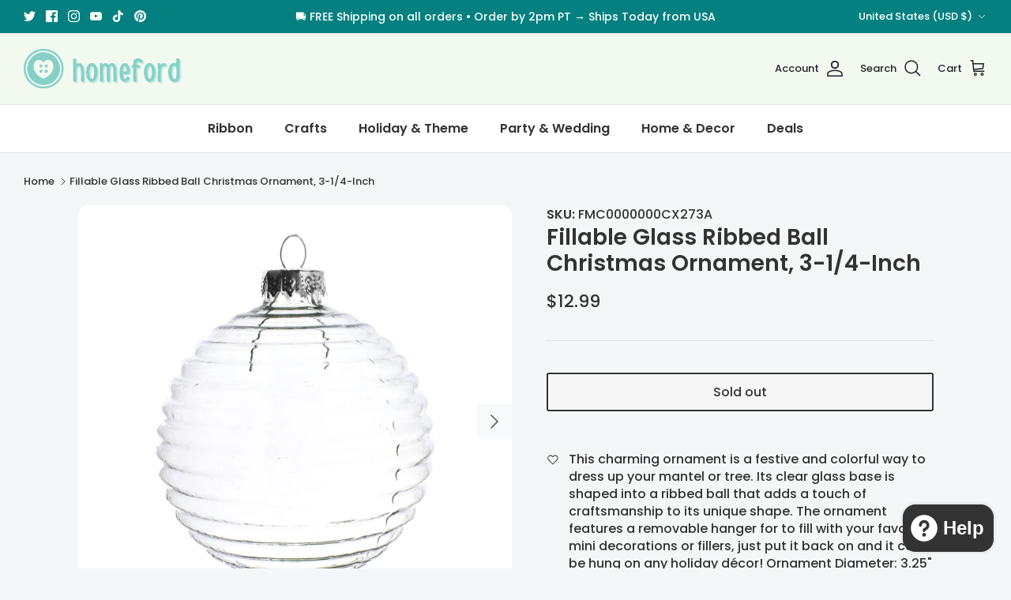

--- FILE ---
content_type: text/css
request_url: https://ribbonco.com/cdn/shop/t/33/assets/swatches.css?v=13058012692570021211707427885
body_size: 1196
content:
[data-swatch=amber]{--swatch-background-color:#FFBF00}[data-swatch=""]{--swatch-background-image: url(//homeford.com/cdn/shopifycloud/shopify/assets/no-image-160-1cfae84eca4ba66892099dcd26e604f5801fdadb3693bc9977f476aa160931ac_128x128.gif) }[data-swatch=aqua]{--swatch-background-color:#00FFFF}[data-swatch=""]{--swatch-background-image: url(//homeford.com/cdn/shopifycloud/shopify/assets/no-image-160-1cfae84eca4ba66892099dcd26e604f5801fdadb3693bc9977f476aa160931ac_128x128.gif) }[data-swatch=azalea],[data-swatch="azalea pink"]{--swatch-background-color:#C9628F}[data-swatch=""]{--swatch-background-image: url(//homeford.com/cdn/shopifycloud/shopify/assets/no-image-160-1cfae84eca4ba66892099dcd26e604f5801fdadb3693bc9977f476aa160931ac_128x128.gif) }[data-swatch="baby blue"]{--swatch-background-color:#89CFF0}[data-swatch="baby maize"],[data-swatch="baby maize yellow"]{--swatch-background-color:#FFFAA0}[data-swatch=""]{--swatch-background-image: url(//homeford.com/cdn/shopifycloud/shopify/assets/no-image-160-1cfae84eca4ba66892099dcd26e604f5801fdadb3693bc9977f476aa160931ac_128x128.gif) }[data-swatch=beauty]{--swatch-background-color:#CE3226}[data-swatch=""]{--swatch-background-image: url(//homeford.com/cdn/shopifycloud/shopify/assets/no-image-160-1cfae84eca4ba66892099dcd26e604f5801fdadb3693bc9977f476aa160931ac_128x128.gif) }[data-swatch=black]{--swatch-background-color:#000000}[data-swatch="black/gold"]{--swatch-background-image: linear-gradient(to right, #000000, #000000 50%, #FFD700 50%, #FFD700) }[data-swatch="black/orange"]{--swatch-background-image: linear-gradient(to right, #000000, #000000 50%, #FFA500 50%, #FFA500) }[data-swatch="black/red"]{--swatch-background-image: linear-gradient(to right, #000000, #000000 50%, #FF0000 50%, #FF0000) }[data-swatch="black/silver"]{--swatch-background-image: linear-gradient(to right, #000000, #000000 50%, #C0C0C0 50%, #C0C0C0) }[data-swatch="black/white"]{--swatch-background-image: linear-gradient(to right, #000000, #000000 50%, #FFFFFF 50%, #FFFFFF) }[data-swatch="black/red/white"]{--swatch-background-image: linear-gradient(to right, #000000, #000000 33.3%, #FF0000 33.3%, #FF0000 66.6%, #FFFFFF 66.6%, #FFFFFF) }[data-swatch=""]{--swatch-background-image: url(//homeford.com/cdn/shopifycloud/shopify/assets/no-image-160-1cfae84eca4ba66892099dcd26e604f5801fdadb3693bc9977f476aa160931ac_128x128.gif) }[data-swatch=blue]{--swatch-background-color:#0000FF}[data-swatch="blue mist"]{--swatch-background-color:#84B9E4}[data-swatch="antique blue"]{--swatch-background-color:#4E7B96}[data-swatch=cobalt]{--swatch-background-color:#0047AB}[data-swatch="colonial blue"]{--swatch-background-color:#0275B0}[data-swatch="cobalt blue"]{--swatch-background-color:#0047AB}[data-swatch=denim],[data-swatch="denim blue"]{--swatch-background-color:#2F6479}[data-swatch="dusty blue"]{--swatch-background-color:#5A86AD}[data-swatch="electric blue"]{--swatch-background-color:#0652FF}[data-swatch="ice blue"]{--swatch-background-color:#D6ECEB}[data-swatch="light blue"]{--swatch-background-color:#ADD8E6}[data-swatch=peacock]{--swatch-background-image: linear-gradient(to right, #326872, #326872 50%, #3A6066 50%, #3A6066) }[data-swatch="robin egg"],[data-swatch="robin egg blue"]{--swatch-background-image: linear-gradient(to right, #96DED1, #96DED1 50%, #64CCC9 50%, #64CCC9) }[data-swatch=royal],[data-swatch="royal blue"]{--swatch-background-color:#4169E1}[data-swatch="tiara blue"]{--swatch-background-color:#7BF2DA}[data-swatch="tropical blue"]{--swatch-background-color:#51ACC2}[data-swatch="williamsburg blue"]{--swatch-background-color:#7F9FA1}[data-swatch="blue/green"]{--swatch-background-image: linear-gradient(to right, #0000FF, #0000FF 50%, #00FF00 50%, #00FF00) }[data-swatch="blue/red/white"]{--swatch-background-image: linear-gradient(to right, #0000FF, #0000FF 33.3%, #FF0000 33.3%, #FF0000 66.6%, #FFFFFF 66.6%, #FFFFFF) }[data-swatch=""]{--swatch-background-image: url(//homeford.com/cdn/shopifycloud/shopify/assets/no-image-160-1cfae84eca4ba66892099dcd26e604f5801fdadb3693bc9977f476aa160931ac_128x128.gif) }[data-swatch=blush],[data-swatch="blush pink"]{--swatch-background-color:#E8C7C8}[data-swatch=""]{--swatch-background-image: url(//homeford.com/cdn/shopifycloud/shopify/assets/no-image-160-1cfae84eca4ba66892099dcd26e604f5801fdadb3693bc9977f476aa160931ac_128x128.gif) }[data-swatch=brown]{--swatch-background-color:#964B00}[data-swatch=bronze]{--swatch-background-color:#CD7F32}[data-swatch=chocolate],[data-swatch="chocolate brown"]{--swatch-background-color:#623412}[data-swatch="dark brown"]{--swatch-background-color:#654321}[data-swatch="light brown"]{--swatch-background-image: linear-gradient(to right, #BD9A7A, #BD9A7A 50%, #C89D7C 50%, #C89D7C) }[data-swatch=tan]{--swatch-background-color:#D2B48C}[data-swatch=mocha]{--swatch-background-color:#967969}[data-swatch=""]{--swatch-background-image: url(//homeford.com/cdn/shopifycloud/shopify/assets/no-image-160-1cfae84eca4ba66892099dcd26e604f5801fdadb3693bc9977f476aa160931ac_128x128.gif) }[data-swatch=burgundy]{--swatch-background-color:#800020}[data-swatch="burgundy wine"]{--swatch-background-image: linear-gradient(to right, #800020, #800020 50%, #722F37 50%, #722F37) }[data-swatch=""]{--swatch-background-image: url(//homeford.com/cdn/shopifycloud/shopify/assets/no-image-160-1cfae84eca4ba66892099dcd26e604f5801fdadb3693bc9977f476aa160931ac_128x128.gif) }[data-swatch=canary],[data-swatch="canary yellow"]{--swatch-background-color:#FFED5F}[data-swatch=""]{--swatch-background-image: url(//homeford.com/cdn/shopifycloud/shopify/assets/no-image-160-1cfae84eca4ba66892099dcd26e604f5801fdadb3693bc9977f476aa160931ac_128x128.gif) }[data-swatch=champagne]{--swatch-background-color:#F7E7CE}[data-swatch="champagne/gold"]{--swatch-background-image: linear-gradient(to right, #F7E7CE, #F7E7CE 50%, #FFD700 50%, #FFD700) }[data-swatch=""]{--swatch-background-image: url(//homeford.com/cdn/shopifycloud/shopify/assets/no-image-160-1cfae84eca4ba66892099dcd26e604f5801fdadb3693bc9977f476aa160931ac_128x128.gif) }[data-swatch=charcoal]{--swatch-background-color:#36454F}[data-swatch=""]{--swatch-background-image: url(//homeford.com/cdn/shopifycloud/shopify/assets/no-image-160-1cfae84eca4ba66892099dcd26e604f5801fdadb3693bc9977f476aa160931ac_128x128.gif) }[data-swatch=clear]{--swatch-background-image: url(//homeford.com/cdn/shop/files/color_clear_128x128_crop_center.png?v=2452116777279567932) }[data-swatch=""]{--swatch-background-image: url(//homeford.com/cdn/shopifycloud/shopify/assets/no-image-160-1cfae84eca4ba66892099dcd26e604f5801fdadb3693bc9977f476aa160931ac_128x128.gif) }[data-swatch=copper],[data-swatch="copper brown"]{--swatch-background-color:#B87333}[data-swatch=""]{--swatch-background-image: url(//homeford.com/cdn/shopifycloud/shopify/assets/no-image-160-1cfae84eca4ba66892099dcd26e604f5801fdadb3693bc9977f476aa160931ac_128x128.gif) }[data-swatch=coral]{--swatch-background-color:#FF7F50}[data-swatch=""]{--swatch-background-image: url(//homeford.com/cdn/shopifycloud/shopify/assets/no-image-160-1cfae84eca4ba66892099dcd26e604f5801fdadb3693bc9977f476aa160931ac_128x128.gif) }[data-swatch=cream]{--swatch-background-color:#FFFDD0}[data-swatch=""]{--swatch-background-image: url(//homeford.com/cdn/shopifycloud/shopify/assets/no-image-160-1cfae84eca4ba66892099dcd26e604f5801fdadb3693bc9977f476aa160931ac_128x128.gif) }[data-swatch=daffodil]{--swatch-background-color:#FFFF31}[data-swatch=""]{--swatch-background-image: url(//homeford.com/cdn/shopifycloud/shopify/assets/no-image-160-1cfae84eca4ba66892099dcd26e604f5801fdadb3693bc9977f476aa160931ac_128x128.gif) }[data-swatch=eggplant]{--swatch-background-color:#3E2D40}[data-swatch=""]{--swatch-background-image: url(//homeford.com/cdn/shopifycloud/shopify/assets/no-image-160-1cfae84eca4ba66892099dcd26e604f5801fdadb3693bc9977f476aa160931ac_128x128.gif) }[data-swatch=emerald],[data-swatch="emerald green"]{--swatch-background-color:#046307}[data-swatch=""]{--swatch-background-image: url(//homeford.com/cdn/shopifycloud/shopify/assets/no-image-160-1cfae84eca4ba66892099dcd26e604f5801fdadb3693bc9977f476aa160931ac_128x128.gif) }[data-swatch=fuchsia]{--swatch-background-color:#FF00FF}[data-swatch=""]{--swatch-background-image: url(//homeford.com/cdn/shopifycloud/shopify/assets/no-image-160-1cfae84eca4ba66892099dcd26e604f5801fdadb3693bc9977f476aa160931ac_128x128.gif) }[data-swatch=gold]{--swatch-background-color:#FFD700}[data-swatch="antique gold"]{--swatch-background-color:#CFA94A}[data-swatch="iridescent gold"]{--swatch-background-image: url(//homeford.com/cdn/shop/files/color_iridescent-gold_128x128_crop_center.png?v=9520775083433645990) }[data-swatch="luxor gold"]{--swatch-background-color:#A7882C}[data-swatch="metallic gold"]{--swatch-background-image: linear-gradient(to right, #D4AF37, #D4AF37 50%, #FFD700 50%, #FFD700) }[data-swatch="gold/ivory"]{--swatch-background-image: linear-gradient(to right, #FFD700, #FFD700 50%, #FFFFF0 50%, #FFFFF0) }[data-swatch="gold/red"]{--swatch-background-image: linear-gradient(to right, #FFD700, #FFD700 50%, #FF0000 50%, #FF0000) }[data-swatch="gold/silver"]{--swatch-background-image: linear-gradient(to right, #FFD700, #FFD700 50%, #C0C0C0 50%, #C0C0C0) }[data-swatch="light gold"]{--swatch-background-color:#FFDF01}[data-swatch="old gold"]{--swatch-background-color:#CFB53B}[data-swatch=""]{--swatch-background-image: url(//homeford.com/cdn/shopifycloud/shopify/assets/no-image-160-1cfae84eca4ba66892099dcd26e604f5801fdadb3693bc9977f476aa160931ac_128x128.gif) }[data-swatch=green]{--swatch-background-color:#00FF00}[data-swatch=apple],[data-swatch="apple green"]{--swatch-background-color:#8DB600}[data-swatch=eucalyptus]{--swatch-background-color:#5F8575}[data-swatch=hunter],[data-swatch="hunter green"]{--swatch-background-color:#355E3B}[data-swatch=kiwi],[data-swatch="kiwi green"]{--swatch-background-color:#8EE53F}[data-swatch=lime],[data-swatch="lime green"],[data-swatch=chartreuse]{--swatch-background-color:#32CD32}[data-swatch=mint],[data-swatch="mint green"]{--swatch-background-color:#A2E4B8}[data-swatch=moss],[data-swatch="moss green"]{--swatch-background-color:#8A9A5B}[data-swatch="neon green"]{--swatch-background-color:#39FF14}[data-swatch=sage]{--swatch-background-color:#8A9A5B}[data-swatch="green/red"]{--swatch-background-image: linear-gradient(to right, #00FF00, #00FF00 50%, #FF0000 50%, #FF0000) }[data-swatch=""]{--swatch-background-image: url(//homeford.com/cdn/shopifycloud/shopify/assets/no-image-160-1cfae84eca4ba66892099dcd26e604f5801fdadb3693bc9977f476aa160931ac_128x128.gif) }[data-swatch=gray],[data-swatch=grey]{--swatch-background-color:#808080}[data-swatch="dark grey"]{--swatch-background-color:#333333}[data-swatch=greige]{--swatch-background-color:#CCBCAF}[data-swatch=pewter]{--swatch-background-color:#899499}[data-swatch=platinum]{--swatch-background-color:#E5E4E2}[data-swatch=""]{--swatch-background-image: url(//homeford.com/cdn/shopifycloud/shopify/assets/no-image-160-1cfae84eca4ba66892099dcd26e604f5801fdadb3693bc9977f476aa160931ac_128x128.gif) }[data-swatch=indigo]{--swatch-background-color:#4B0082}[data-swatch=""]{--swatch-background-image: url(//homeford.com/cdn/shopifycloud/shopify/assets/no-image-160-1cfae84eca4ba66892099dcd26e604f5801fdadb3693bc9977f476aa160931ac_128x128.gif) }[data-swatch=iridescent]{--swatch-background-image: url(//homeford.com/cdn/shop/files/iridescent_128x128_crop_center.png?v=5559193971138015901) }[data-swatch="iridescent clear"]{--swatch-background-image: url(//homeford.com/cdn/shop/files/iridescent-clear_128x128_crop_center.png?v=17407582019719336133) }[data-swatch=""]{--swatch-background-image: url(//homeford.com/cdn/shopifycloud/shopify/assets/no-image-160-1cfae84eca4ba66892099dcd26e604f5801fdadb3693bc9977f476aa160931ac_128x128.gif) }[data-swatch=iris]{--swatch-background-color:#5A4FCF}[data-swatch=""]{--swatch-background-image: url(//homeford.com/cdn/shopifycloud/shopify/assets/no-image-160-1cfae84eca4ba66892099dcd26e604f5801fdadb3693bc9977f476aa160931ac_128x128.gif) }[data-swatch=ivory]{--swatch-background-color:#FFFFF0}[data-swatch=""]{--swatch-background-image: url(//homeford.com/cdn/shopifycloud/shopify/assets/no-image-160-1cfae84eca4ba66892099dcd26e604f5801fdadb3693bc9977f476aa160931ac_128x128.gif) }[data-swatch=lavender]{--swatch-background-color:#E6E6FA}[data-swatch=""]{--swatch-background-image: url(//homeford.com/cdn/shopifycloud/shopify/assets/no-image-160-1cfae84eca4ba66892099dcd26e604f5801fdadb3693bc9977f476aa160931ac_128x128.gif) }[data-swatch=lilac]{--swatch-background-color:#C8A2C8}[data-swatch=""]{--swatch-background-image: url(//homeford.com/cdn/shopifycloud/shopify/assets/no-image-160-1cfae84eca4ba66892099dcd26e604f5801fdadb3693bc9977f476aa160931ac_128x128.gif) }[data-swatch=magenta]{--swatch-background-color:#FF00FF}[data-swatch=""]{--swatch-background-image: url(//homeford.com/cdn/shopifycloud/shopify/assets/no-image-160-1cfae84eca4ba66892099dcd26e604f5801fdadb3693bc9977f476aa160931ac_128x128.gif) }[data-swatch=mauve]{--swatch-background-color:#E0B0FF}[data-swatch="rosy mauve"]{--swatch-background-color:#BB85AB}[data-swatch=""]{--swatch-background-image: url(//homeford.com/cdn/shopifycloud/shopify/assets/no-image-160-1cfae84eca4ba66892099dcd26e604f5801fdadb3693bc9977f476aa160931ac_128x128.gif) }[data-swatch=mirror]{--swatch-background-color:#C0C0C0}[data-swatch=""]{--swatch-background-image: url(//homeford.com/cdn/shopifycloud/shopify/assets/no-image-160-1cfae84eca4ba66892099dcd26e604f5801fdadb3693bc9977f476aa160931ac_128x128.gif) }[data-swatch=multicolor]{--swatch-background-image: url(//homeford.com/cdn/shop/files/color_multicolor_128x128_crop_center.png?v=2623443947355447108) }[data-swatch=multi-color]{--swatch-background-image: url(//homeford.com/cdn/shop/files/color_multicolor_128x128_crop_center.png?v=2623443947355447108) }[data-swatch=""]{--swatch-background-image: url(//homeford.com/cdn/shopifycloud/shopify/assets/no-image-160-1cfae84eca4ba66892099dcd26e604f5801fdadb3693bc9977f476aa160931ac_128x128.gif) }[data-swatch=natural]{--swatch-background-image: linear-gradient(to right, #B9A37A, #B9A37A 50%, #AA907D 50%, #AA907D) }[data-swatch=""]{--swatch-background-image: url(//homeford.com/cdn/shopifycloud/shopify/assets/no-image-160-1cfae84eca4ba66892099dcd26e604f5801fdadb3693bc9977f476aa160931ac_128x128.gif) }[data-swatch=navy],[data-swatch="navy blue"]{--swatch-background-color:#000080}[data-swatch=""]{--swatch-background-image: url(//homeford.com/cdn/shopifycloud/shopify/assets/no-image-160-1cfae84eca4ba66892099dcd26e604f5801fdadb3693bc9977f476aa160931ac_128x128.gif) }[data-swatch=orange]{--swatch-background-color:#FFA500}[data-swatch="neon orange"]{--swatch-background-color:#FF6700}[data-swatch=tangerine]{--swatch-background-color:#F28500}[data-swatch=""]{--swatch-background-image: url(//homeford.com/cdn/shopifycloud/shopify/assets/no-image-160-1cfae84eca4ba66892099dcd26e604f5801fdadb3693bc9977f476aa160931ac_128x128.gif) }[data-swatch=orchid]{--swatch-background-color:#DA70D6}[data-swatch=""]{--swatch-background-image: url(//homeford.com/cdn/shopifycloud/shopify/assets/no-image-160-1cfae84eca4ba66892099dcd26e604f5801fdadb3693bc9977f476aa160931ac_128x128.gif) }[data-swatch=peach],[data-swatch="deep peach"]{--swatch-background-color:#FFCBA4}[data-swatch="light peach"]{--swatch-background-color:#FFD8B1}[data-swatch=""]{--swatch-background-image: url(//homeford.com/cdn/shopifycloud/shopify/assets/no-image-160-1cfae84eca4ba66892099dcd26e604f5801fdadb3693bc9977f476aa160931ac_128x128.gif) }[data-swatch=pink]{--swatch-background-color:#FFC0CB}[data-swatch="hot pink"]{--swatch-background-color:#FF69B4}[data-swatch="light pink"]{--swatch-background-color:#FFB6C1}[data-swatch="neon pink"]{--swatch-background-color:#FA057E}[data-swatch="shocking pink"]{--swatch-background-color:#FC0FC0}[data-swatch="rose pink"]{--swatch-background-color:#FF66CC}[data-swatch=""]{--swatch-background-image: url(//homeford.com/cdn/shopifycloud/shopify/assets/no-image-160-1cfae84eca4ba66892099dcd26e604f5801fdadb3693bc9977f476aa160931ac_128x128.gif) }[data-swatch=plum]{--swatch-background-color:#8E4585}[data-swatch=""]{--swatch-background-image: url(//homeford.com/cdn/shopifycloud/shopify/assets/no-image-160-1cfae84eca4ba66892099dcd26e604f5801fdadb3693bc9977f476aa160931ac_128x128.gif) }[data-swatch=purple]{--swatch-background-color:#A020F0}[data-swatch=""]{--swatch-background-image: url(//homeford.com/cdn/shopifycloud/shopify/assets/no-image-160-1cfae84eca4ba66892099dcd26e604f5801fdadb3693bc9977f476aa160931ac_128x128.gif) }[data-swatch=red]{--swatch-background-color:#FF0000}[data-swatch="bright red"]{--swatch-background-color:#EE4B2B}[data-swatch="dark red"]{--swatch-background-color:#8B0000}[data-swatch=ruby],[data-swatch="ruby red"]{--swatch-background-color:#E0115F}[data-swatch=scarlet]{--swatch-background-color:#FF2400}[data-swatch="red/white"]{--swatch-background-image: linear-gradient(to right, #FF0000, #FF0000 50%, #FFFFFF 50%, #FFFFFF) }[data-swatch="red/white/blue"]{--swatch-background-image: linear-gradient(to right, #FF0000, #FF0000 33.3%, #FFFFFF 33.3%, #FFFFFF 66.6%, #0000FF 66.6%, #0000FF) }[data-swatch=""]{--swatch-background-image: url(//homeford.com/cdn/shopifycloud/shopify/assets/no-image-160-1cfae84eca4ba66892099dcd26e604f5801fdadb3693bc9977f476aa160931ac_128x128.gif) }[data-swatch=rust]{--swatch-background-color:#B7410E}[data-swatch=""]{--swatch-background-image: url(//homeford.com/cdn/shopifycloud/shopify/assets/no-image-160-1cfae84eca4ba66892099dcd26e604f5801fdadb3693bc9977f476aa160931ac_128x128.gif) }[data-swatch="colonial rose"]{--swatch-background-color:#E6B5BD}[data-swatch="rose gold"]{--swatch-background-color:#B76E79}[data-swatch="dusty rose"]{--swatch-background-color:#DCAE96}[data-swatch=""]{--swatch-background-image: url(//homeford.com/cdn/shopifycloud/shopify/assets/no-image-160-1cfae84eca4ba66892099dcd26e604f5801fdadb3693bc9977f476aa160931ac_128x128.gif) }[data-swatch=silver]{--swatch-background-color:#C0C0C0}[data-swatch="metallic silver"]{--swatch-background-image: linear-gradient(to right, #ACACAC, #ACACAC 50%, #D9D9D9 50%, #D9D9D9) }[data-swatch="silver/white"]{--swatch-background-image: linear-gradient(to right, #C0C0C0, #C0C0C0 50%, #FFFFFF 50%, #FFFFFF) }[data-swatch=""]{--swatch-background-image: url(//homeford.com/cdn/shopifycloud/shopify/assets/no-image-160-1cfae84eca4ba66892099dcd26e604f5801fdadb3693bc9977f476aa160931ac_128x128.gif) }[data-swatch=teal]{--swatch-background-color:#008080}[data-swatch=""]{--swatch-background-image: url(//homeford.com/cdn/shopifycloud/shopify/assets/no-image-160-1cfae84eca4ba66892099dcd26e604f5801fdadb3693bc9977f476aa160931ac_128x128.gif) }[data-swatch=toffee]{--swatch-background-color:#9E815D}[data-swatch=""]{--swatch-background-image: url(//homeford.com/cdn/shopifycloud/shopify/assets/no-image-160-1cfae84eca4ba66892099dcd26e604f5801fdadb3693bc9977f476aa160931ac_128x128.gif) }[data-swatch=turquoise]{--swatch-background-color:#30D5C8}[data-swatch=""]{--swatch-background-image: url(//homeford.com/cdn/shopifycloud/shopify/assets/no-image-160-1cfae84eca4ba66892099dcd26e604f5801fdadb3693bc9977f476aa160931ac_128x128.gif) }[data-swatch=violet]{--swatch-background-color:#8A2BE2}[data-swatch=""]{--swatch-background-image: url(//homeford.com/cdn/shopifycloud/shopify/assets/no-image-160-1cfae84eca4ba66892099dcd26e604f5801fdadb3693bc9977f476aa160931ac_128x128.gif) }[data-swatch=white]{--swatch-background-color:#FFFFFF}[data-swatch="antique white"]{--swatch-background-color:#FAEBD7}[data-swatch="iridescent white"]{--swatch-background-image: url(//homeford.com/cdn/shop/files/color_iridescent-white_128x128_crop_center.png?v=14102828368142103412) }[data-swatch="off white"]{--swatch-background-image: linear-gradient(to right, #FAF9F6, #FAF9F6 50%, #F5F5F5 50%, #F5F5F5) }[data-swatch=""]{--swatch-background-image: url(//homeford.com/cdn/shopifycloud/shopify/assets/no-image-160-1cfae84eca4ba66892099dcd26e604f5801fdadb3693bc9977f476aa160931ac_128x128.gif) }[data-swatch=wine]{--swatch-background-color:#722F37}[data-swatch=burgundy]{--swatch-background-image: linear-gradient(to right, #, # 50%, #722F37 50%, #722F37) }[data-swatch="burgundy wine"]{--swatch-background-color:#722F37}[data-swatch=""]{--swatch-background-image: url(//homeford.com/cdn/shopifycloud/shopify/assets/no-image-160-1cfae84eca4ba66892099dcd26e604f5801fdadb3693bc9977f476aa160931ac_128x128.gif) }[data-swatch=yellow]{--swatch-background-color:#FFFF00}[data-swatch="dark yellow"]{--swatch-background-color:#F6BE00}[data-swatch="neon yellow"]{--swatch-background-color:#DFFF00}[data-swatch="light yellow"]{--swatch-background-color:#FFFFE0}[data-swatch=sunflower]{--swatch-background-color:#FAE033}
/*# sourceMappingURL=/cdn/shop/t/33/assets/swatches.css.map?v=13058012692570021211707427885 */
